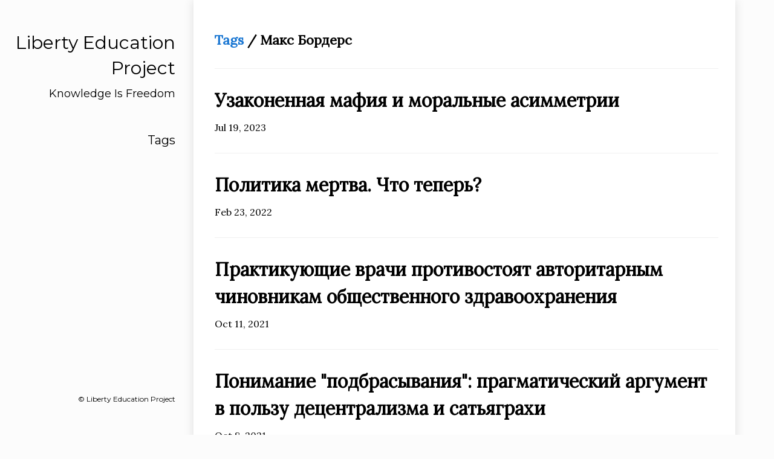

--- FILE ---
content_type: text/html; charset=UTF-8
request_url: https://mises.in.ua/tags/%D0%BC%D0%B0%D0%BA%D1%81-%D0%B1%D0%BE%D1%80%D0%B4%D0%B5%D1%80%D1%81/
body_size: 2673
content:
<!DOCTYPE html>
<html><head>
<title>Макс Бордерс</title>

<meta charset="utf-8">
<meta name="X-UA-Compatible" content="IE=edge">
<meta content="width=device-width, initial-scale=1.0, maximum-scale=1.0, user-scalable=0" name="viewport">
<meta content="telephone=no" name="format-detection">
<meta name="renderer" content="webkit">
<meta name="theme-color" content="#ffffff">




<script src="/vendor/js/jquery.min.js" ></script>
<script src="/vendor/js/popper.min.js" ></script>
<script src="/vendor/js/bootstrap.min.js" ></script>
<script src="/vendor/js/smooth-scroll.polyfills.min.js" ></script>
<link type="text/css" rel="stylesheet" href="/vendor/css/bootstrap.min.css">
<script src="/vendor/js/vue.min.js" ></script>




<link rel="stylesheet" href="https://mises.in.ua/scss/journal.min.8e4dfa6c62449e56a2f1df609b8ee15fca76f72994134ec8a45918c892b4455b.css" integrity="sha256-jk36bGJEnlai8d9gm47hX8p29ymUE07IpFkYyJK0RVs=" media="screen">

<script src="https://mises.in.ua//js/loadCSS.js"></script>
<script>
    loadCSS("https://fonts.googleapis.com/css?family=Lora|Montserrat|Fira+Mono|Noto+Serif+SC|Material+Icons");
</script>

</head>
<body>
    	<div id="app"><div ref="sideContainer" class="side-container">
    
    <a class="a-block nav-head false" href="https://mises.in.ua/">
    
        <div class="nav-title">
            Liberty Education Project
        </div>
        
        <div class="nav-subtitle">
            Knowledge Is Freedom
        </div>
        
    </a>

    <div class="nav-link-list">
        
        
            
            

            
                
                <a class="a-block nav-link-item false" href="https://mises.in.ua/tags/">
                    Tags
                </a>
            
        
    </div>


    <div class="nav-footer">
<iframe src="https://duckduckgo.com/search.html?site=mises.in.ua&prefill=Search in the Project" style="overflow:hidden;margin:0;padding:0;width:90%;height:40px;" frameborder="0"></iframe><br>
        &copy;
	
	Liberty Education Project
	

    </div>
    
</div>
<div ref="extraContainer" class="extra-container">
    <div class="pagination">
        <a id="globalBackToTop" class="pagination-action animated-visibility" href="#top" :class="{ invisible: scrollY == 0 }">
            <i class="material-icons pagination-action-icon">
                keyboard_arrow_up
            </i>
        </a>
        
        
        
    </div>
</div><div class="single-column-drawer-container" ref="drawer"
     v-bind:class="{ 'single-column-drawer-container-active': isDrawerOpen }">
    <div class="drawer-content">
        <div class="drawer-menu">
            
            
                
                

                
                    
                    <a class="a-block drawer-menu-item false" href="https://mises.in.ua/tags/">
                        Tags
                    </a>
                
            
            
        </div>
    </div>
</div>
<transition name="fade">
    <div v-bind:class="{ 'single-column-drawer-mask': mounted }" v-if="isDrawerOpen" v-on:click="toggleDrawer"></div>
</transition>
<nav ref="navBar" class="navbar sticky-top navbar-light single-column-nav-container">
    <div ref="navBackground" class="nav-background"></div>
    <div class="container container-narrow nav-content">
        <button id="nav_dropdown_btn" class="nav-dropdown-toggle" type="button" v-on:click="toggleDrawer">
            <i class="material-icons">
                menu
            </i>
        </button>
        <a ref="navTitle" class="navbar-brand" href="https://mises.in.ua/">
            Liberty Education Project
        </a>
    </div>
</nav>
<div class="single-column-header-container" ref="pageHead"
     v-bind:style="{ transform: 'translateZ(0px) translateY('+.3*scrollY+'px)', opacity: 1-navOpacity }">
    <a href="https://mises.in.ua/">
        <div class="single-column-header-title">Liberty Education Project</div>
        
<br><iframe src="https://duckduckgo.com/search.html?site=mises.in.ua&prefill=Search in the Project" style="overflow:hidden;margin:0;padding:0;width:90%;height:40px;" frameborder="0"></iframe><br>
        <div class="single-column-header-subtitle">Knowledge Is Freedom</div>
        

    </a>
</div>

            <div id="content">
<div ref="streamContainer" class="stream-container">
    <div class="post-list-container post-list-container-shadow">
        <div class="post-item-wrapper post-item-wrapper-no-hover">
            <div class="post-item post-item-no-gaps">
                <div class="post-item-info-wrapper">
                    <div class="post-item-title  post-item-title-small">
                        <a href="https://mises.in.ua/tags/">Tags</a> / Макс Бордерс
                    </div>
                </div>
            </div>
        </div><a href="/article/legal-mafias-and-moral-asymmetries/" class="a-block">
            <div class="post-item-wrapper">
                <div class="post-item post-item-no-gaps">
                    <div class="post-item-info-wrapper">
                        <div class="post-item-title">
                            Узаконенная мафия и моральные асимметрии
                        </div>
                        <div class="post-item-meta">
                            Jul 19, 2023

                            
                        </div>
                    </div>
                </div>
            </div>
        </a><a href="/article/politics-is-dead-now-what-an-entrepreneurial-revolution/" class="a-block">
            <div class="post-item-wrapper">
                <div class="post-item post-item-no-gaps">
                    <div class="post-item-info-wrapper">
                        <div class="post-item-title">
                            Политика мертва. Что теперь?
                        </div>
                        <div class="post-item-meta">
                            Feb 23, 2022

                            
                        </div>
                    </div>
                </div>
            </div>
        </a><a href="/article/frontline-doctors-stand-up-to-authoritarian-public-health-officials/" class="a-block">
            <div class="post-item-wrapper">
                <div class="post-item post-item-no-gaps">
                    <div class="post-item-info-wrapper">
                        <div class="post-item-title">
                            Практикующие врачи противостоят авторитарным чиновникам общественного здравоохранения
                        </div>
                        <div class="post-item-meta">
                            Oct 11, 2021

                            
                        </div>
                    </div>
                </div>
            </div>
        </a><a href="/article/understanding-underthrow-a-pragmatic-case-for-decentralism-and-satyagraha/" class="a-block">
            <div class="post-item-wrapper">
                <div class="post-item post-item-no-gaps">
                    <div class="post-item-info-wrapper">
                        <div class="post-item-title">
                            Понимание &#34;подбрасывания&#34;: прагматический аргумент в пользу децентрализма и сатьяграхи
                        </div>
                        <div class="post-item-meta">
                            Oct 8, 2021

                            
                        </div>
                    </div>
                </div>
            </div>
        </a><a href="/article/the-best-defense-against-violence/" class="a-block">
            <div class="post-item-wrapper">
                <div class="post-item post-item-no-gaps">
                    <div class="post-item-info-wrapper">
                        <div class="post-item-title">
                            Лучшая защита от насилия
                        </div>
                        <div class="post-item-meta">
                            Sep 24, 2021

                            
                        </div>
                    </div>
                </div>
            </div>
        </a><a href="/article/the-chart-that-could-undo-the-us-healthcare-system/" class="a-block">
            <div class="post-item-wrapper">
                <div class="post-item post-item-no-gaps">
                    <div class="post-item-info-wrapper">
                        <div class="post-item-title">
                            График, который может аннулировать систему здравоохранения США
                        </div>
                        <div class="post-item-meta">
                            Mar 4, 2018

                            
                        </div>
                    </div>
                </div>
            </div>
        </a></div>
</div>

            </div><div id="single-column-footer">&copy;
	
	Liberty Education Project
	
</div>

    	</div>
    <script src="https://mises.in.ua//js/journal.js"></script>
    </body>
</html>


--- FILE ---
content_type: text/css
request_url: https://mises.in.ua/scss/journal.min.8e4dfa6c62449e56a2f1df609b8ee15fca76f72994134ec8a45918c892b4455b.css
body_size: 21006
content:
::-webkit-scrollbar{display:none}::selection{background:rgba(25,118,210,.4)}body{background:#fcfcfc;padding:0;margin:0;font-family:lora,noto serif sc,serif;text-shadow:1px 1px 1px rgba(0,0,0,.4%);text-rendering:optimizeLegibility!important;-webkit-font-smoothing:antialiased!important;color:#000}*{color:#000;line-height:1.5em;word-wrap:break-word}h1{font-size:30px}h2{font-size:27px}h3{font-size:24px}h4{font-size:21px}h5{font-size:18px}h6{font-size:15px}textarea,select,input,button{outline:none!important}button{cursor:hand;cursor:pointer}code{color:#145ca4;background:rgba(25,118,210,7%)!important;padding:2px 5px;border-radius:3px;font-family:fira mono,cousine,Monaco,Menlo,source code pro,monospace}pre{background:rgba(25,118,210,7%)!important;color:#145ca4;padding:12px 15px;border-radius:5px;font-family:fira mono,cousine,Monaco,Menlo,source code pro,monospace}pre *{background:0 0!important;font-family:fira mono,cousine,Monaco,Menlo,source code pro,monospace!important}pre code{padding:0}blockquote{padding:10px 20px;border-left:3px solid rgba(25,118,210,.7);color:#145ca4;background:rgba(25,118,210,5%)}blockquote p{margin-bottom:0}blockquote *{color:#145ca4}a{color:#1976d2}a:hover{color:#145ca4;text-underline-position:under}@media screen and (max-width:1020px){a:hover{text-decoration:none!important}}.a-block{display:block;text-decoration:none!important}.a-block:hover{text-decoration:none!important}.no-margin{margin:0}.no-padding{padding:0}.no-overflow{overflow:hidden!important}.animated-visibility{transition:visibility 0s,opacity .5s linear;visibility:visible;opacity:1}.invisible{visibility:hidden;opacity:0}.fade-enter-active,.fade-leave-active{transition:opacity .3s}.fade-enter,.fade-leave-to{opacity:0}#lv-container{padding:0 30px}@media screen and (max-width:1020px){#lv-container{padding:0 15px}}.single-column-nav-container{display:none!important}@media screen and (max-width:1020px){.single-column-nav-container{display:block!important;padding:0}.single-column-nav-container *{font-family:montserrat,roboto,source sans pro,helvetica,arial,lora,noto serif sc,serif;transition:opacity .5s ease-in-out}.single-column-nav-container button{padding:0}.single-column-nav-container .nav-content{padding:12px 20px;justify-content:flex-start;max-width:unset!important}.single-column-nav-container .navbar-brand{opacity:0;text-align:left;padding-left:24px!important}.single-column-nav-container .nav-dropdown-toggle{display:flex;align-content:center;align-items:center;justify-items:center;justify-content:center;background:0 0!important;border:none;padding-top:1px}.single-column-nav-container .nav-dropdown-toggle:hover{color:#3f587d!important}.single-column-nav-container .nav-icon-group{z-index:5;padding-right:5px}.single-column-nav-container .nav-icon-group ul{list-style:none;margin:0;padding:0}.single-column-nav-container .nav-icon-group li{display:inline;margin:0;padding:0}.single-column-nav-container .nav-icon{padding:8px}.single-column-nav-container .nav-background{opacity:0;z-index:-1;left:0;position:absolute;width:100%;height:100%;background:#fff;-webkit-box-shadow:0 1px 1px rgba(0,0,0,.2);-moz-box-shadow:0 1px 1px rgba(0,0,0,.2);box-shadow:0 1px 1px rgba(0,0,0,.2)}}.single-column-header-container{display:none!important}@media screen and (max-width:1020px){.single-column-header-container{display:block!important;padding:50px 20px 80px;transition:padding .5s ease-in-out,margin .5s ease-in-out;text-align:center}.single-column-header-container *{font-family:montserrat,roboto,source sans pro,helvetica,arial,lora,noto serif sc,serif;color:#000}.single-column-header-container .single-column-header-title{font-size:28px}.single-column-header-container .single-column-header-subtitle{font-size:20px}}.single-column-drawer-container{display:none!important}@media screen and (max-width:1020px){.single-column-drawer-container{display:block!important;position:fixed;top:0;left:-260px;width:260px;height:100vh;z-index:1800;transition:all .3s ease-in-out}.single-column-drawer-container .drawer-content{background:#fff;height:100%;width:100%;padding:50px 0 80px;display:flex}.single-column-drawer-container .drawer-content .drawer-menu{flex-grow:1;display:flex;justify-items:center;justify-content:center;flex-direction:column}.single-column-drawer-container .drawer-content .drawer-menu .drawer-menu-item{font-size:18px;margin-bottom:10px;border-right:2px solid transparent;padding:8px 30px;cursor:hand;cursor:pointer;transition:all .2s linear;color:#000}.single-column-drawer-container .drawer-content .drawer-menu .drawer-menu-item.active{border-right:2px solid #1976d2;background:rgba(25,118,210,.1);color:#092949}}.single-column-drawer-mask{display:none!important}@media screen and (max-width:1020px){.single-column-drawer-mask{display:block!important;position:fixed;top:0;bottom:0;right:0;left:0;background:rgba(0,0,0,.8);z-index:1600;transition:all .3s ease-in-out}}.single-column-drawer-container-active{left:0;box-shadow:0 0 8px rgba(0,0,0,.2)}.side-container{position:fixed;top:0;height:100vh;width:25%;text-align:right;font-family:montserrat,roboto,source sans pro,helvetica,arial,lora,noto serif sc,serif;padding:20px 0 50px;overflow-x:hidden;overflow-y:hidden;display:flex;flex-direction:column;justify-content:space-between}.side-container .nav-head{padding:30px 28px 30px 20px;cursor:hand;cursor:pointer;margin-bottom:10px;transition:all .2s linear;color:#000;border-right:2px solid transparent}.side-container .nav-head .nav-title{font-size:30px;line-height:42px}.side-container .nav-head .nav-subtitle{margin-top:8px;font-size:18px}.side-container .nav-head:hover{border-right:2px solid rgba(25,118,210,.6);background:rgba(25,118,210,2%);color:#092949}.side-container .nav-head.active{border-right:2px solid #1976d2;background:rgba(25,118,210,3%);color:#0e4377}.side-container .nav-link-list{flex-grow:1}.side-container .nav-link-list .nav-link-item{font-size:20px;margin-bottom:10px;border-right:2px solid transparent;padding:8px 28px 8px 30px;cursor:hand;cursor:pointer;transition:all .2s linear;color:#000}.side-container .nav-link-list .nav-link-item:hover{border-right:2px solid rgba(25,118,210,.6);background:rgba(25,118,210,2%);color:#092949}.side-container .nav-link-list .nav-link-item.active{border-right:2px solid #1976d2;background:rgba(25,118,210,3%);color:#0e4377}.side-container .nav-footer{padding:20px 30px 0 20px;font-size:12px}@media screen and (max-width:1020px){.side-container{display:none}}.extra-container{position:fixed;top:0;right:0;height:100vh;width:64px;text-align:right;font-family:montserrat,roboto,source sans pro,helvetica,arial,lora,noto serif sc,serif;overflow-x:hidden;overflow-y:hidden;display:flex;flex-direction:column;justify-content:flex-end;padding:30px 0}.extra-container .pagination{display:flex;flex-direction:column}.extra-container .pagination .pagination-indicator{display:flex;flex-direction:column;align-content:center;justify-content:center;align-items:center;justify-items:center;width:64px;padding:15px 0;font-size:12px;font-family:fira mono,cousine,Monaco,Menlo,source code pro,monospace}.extra-container .pagination .pagination-action{display:flex;flex-direction:column;align-content:center;justify-content:center;align-items:center;justify-items:center;width:64px;cursor:hand;cursor:pointer;padding:15px 0}.extra-container .pagination .pagination-action :not(.pagination-action-icon){transition:all .2s linear;font-size:13px;font-family:fira mono,cousine,Monaco,Menlo,source code pro,monospace}.extra-container .pagination .pagination-action *{transition:all .3s linear}.extra-container .pagination .pagination-action:hover{text-decoration:none}.extra-container .pagination .pagination-action:hover *{color:#145ca4}@media screen and (max-width:1020px){.extra-container{display:none}}.pagination-bar-container{position:fixed;top:0;right:0;height:100vh;width:25%;text-align:right;font-family:montserrat,roboto,source sans pro,helvetica,arial,lora,noto serif sc,serif;padding:20px 0;overflow:scroll;display:flex;flex-direction:column}.stream-container{padding-left:25%;padding-right:64px;width:100%;min-height:100vh;max-width:1480px}@media screen and (max-width:1020px){.stream-container{padding:0;min-height:unset}}.stream-container .post-list-container{width:100%;min-height:100vh;padding:20px 0;background:#fff;box-shadow:0 0 16px rgba(0,0,0,.12)}@media screen and (max-width:1020px){.stream-container .post-list-container{min-height:unset;padding:0;box-shadow:0 0 rgba(0,0,0,.2)}}.stream-container .post-list-container .post-item-wrapper,.stream-container .post-list-container>* .post-item-wrapper{cursor:hand;cursor:pointer;transition:all .2s linear}.stream-container .post-list-container .post-item-wrapper .post-item,.stream-container .post-list-container>* .post-item-wrapper .post-item{margin:0 28px 0 35px;padding:30px 0;display:flex;flex-direction:row;align-items:center}@media screen and (max-width:1020px){.stream-container .post-list-container .post-item-wrapper .post-item,.stream-container .post-list-container>* .post-item-wrapper .post-item{flex-direction:column-reverse;margin:0 0 15px;padding:0;box-shadow:0 0 8px rgba(0,0,0,.1);background:#fff}}.stream-container .post-list-container .post-item-wrapper .post-item .post-item-info-wrapper,.stream-container .post-list-container>* .post-item-wrapper .post-item .post-item-info-wrapper{flex-grow:1}@media screen and (max-width:1020px){.stream-container .post-list-container .post-item-wrapper .post-item .post-item-info-wrapper,.stream-container .post-list-container>* .post-item-wrapper .post-item .post-item-info-wrapper{width:100%;padding:15px 20px}}.stream-container .post-list-container .post-item-wrapper .post-item .post-item-info-wrapper .post-item-title,.stream-container .post-list-container>* .post-item-wrapper .post-item .post-item-info-wrapper .post-item-title{font-size:30px;font-weight:600;font-style:normal;margin-bottom:10px;line-height:1.5em}@media screen and (max-width:1020px){.stream-container .post-list-container .post-item-wrapper .post-item .post-item-info-wrapper .post-item-title,.stream-container .post-list-container>* .post-item-wrapper .post-item .post-item-info-wrapper .post-item-title{font-size:22px;margin-bottom:5px}}.stream-container .post-list-container .post-item-wrapper .post-item .post-item-info-wrapper .post-item-title-small,.stream-container .post-list-container>* .post-item-wrapper .post-item .post-item-info-wrapper .post-item-title-small{font-size:22px;margin-bottom:0}@media screen and (max-width:1020px){.stream-container .post-list-container .post-item-wrapper .post-item .post-item-info-wrapper .post-item-title-small,.stream-container .post-list-container>* .post-item-wrapper .post-item .post-item-info-wrapper .post-item-title-small{font-size:14px}}.stream-container .post-list-container .post-item-wrapper .post-item .post-item-info-wrapper .post-item-summary,.stream-container .post-list-container>* .post-item-wrapper .post-item .post-item-info-wrapper .post-item-summary{font-size:16px;line-height:1.5em;margin-bottom:10px}@media screen and (max-width:1020px){.stream-container .post-list-container .post-item-wrapper .post-item .post-item-info-wrapper .post-item-summary,.stream-container .post-list-container>* .post-item-wrapper .post-item .post-item-info-wrapper .post-item-summary{font-size:16px;margin-bottom:5px}}.stream-container .post-list-container .post-item-wrapper .post-item .post-item-info-wrapper .post-item-meta,.stream-container .post-list-container>* .post-item-wrapper .post-item .post-item-info-wrapper .post-item-meta{font-size:16px}@media screen and (max-width:1020px){.stream-container .post-list-container .post-item-wrapper .post-item .post-item-info-wrapper .post-item-meta,.stream-container .post-list-container>* .post-item-wrapper .post-item .post-item-info-wrapper .post-item-meta{font-size:14px}}.stream-container .post-list-container .post-item-wrapper .post-item .post-item-image-wrapper,.stream-container .post-list-container>* .post-item-wrapper .post-item .post-item-image-wrapper{margin-left:20px}@media screen and (max-width:1020px){.stream-container .post-list-container .post-item-wrapper .post-item .post-item-image-wrapper,.stream-container .post-list-container>* .post-item-wrapper .post-item .post-item-image-wrapper{width:100%;margin-left:0}}.stream-container .post-list-container .post-item-wrapper .post-item .post-item-image-wrapper .post-item-image,.stream-container .post-list-container>* .post-item-wrapper .post-item .post-item-image-wrapper .post-item-image{width:230px;height:120px;background:no-repeat 50%;background-size:cover;border-radius:5px;overflow:hidden}@media screen and (max-width:1020px){.stream-container .post-list-container .post-item-wrapper .post-item .post-item-image-wrapper .post-item-image,.stream-container .post-list-container>* .post-item-wrapper .post-item .post-item-image-wrapper .post-item-image{width:100%;height:180px;border-radius:0}}@media screen and (max-width:1020px){.stream-container .post-list-container .post-item-wrapper .post-item-no-divider,.stream-container .post-list-container>* .post-item-wrapper .post-item-no-divider{border-bottom:none!important}.stream-container .post-list-container .post-item-wrapper .post-item-no-gaps,.stream-container .post-list-container>* .post-item-wrapper .post-item-no-gaps{margin:0;box-shadow:none}}.stream-container .post-list-container .post-item-wrapper *,.stream-container .post-list-container>* .post-item-wrapper *{transition:all .2s linear}.stream-container .post-list-container .post-item-wrapper:not(.post-item-wrapper-no-hover):hover,.stream-container .post-list-container>* .post-item-wrapper:not(.post-item-wrapper-no-hover):hover{text-decoration:none;background:rgba(0,0,0,3%)}.stream-container .post-list-container .post-item-wrapper:not(.post-item-wrapper-no-hover):hover .post-item-title,.stream-container .post-list-container>* .post-item-wrapper:not(.post-item-wrapper-no-hover):hover .post-item-title{text-decoration:underline;text-decoration-style:2px solid #1976d2;text-underline-position:under}.stream-container .post-list-container .post-item-wrapper:not(.post-item-wrapper-no-hover):hover *,.stream-container .post-list-container>* .post-item-wrapper:not(.post-item-wrapper-no-hover):hover *{color:#145ca4}@media screen and (max-width:1020px){.stream-container .post-list-container .post-item-wrapper:not(.post-item-wrapper-no-hover):hover .post-item-title,.stream-container .post-list-container>* .post-item-wrapper:not(.post-item-wrapper-no-hover):hover .post-item-title{text-decoration:none!important}}.stream-container .post-list-container .post-item-wrapper-no-hover,.stream-container .post-list-container>* .post-item-wrapper-no-hover{cursor:unset}.stream-container .post-list-container:not(:last-child) .post-item,.stream-container .post-list-container>*:not(:last-child) .post-item{border-bottom:1px solid rgba(128,128,128,.12)}@media screen and (max-width:1020px){.stream-container .post-list-container-no-background{background:0 0}}@media screen and (max-width:1020px){.stream-container .post-list-container-shadow{box-shadow:0 0 8px rgba(0,0,0,.1)}}.stream-container .post-list-footer{text-align:center;width:100%;opacity:.3;color:#000;font-family:lora,noto serif sc,serif;font-size:13px;padding:15px}.stream-container .post{padding:0 0 20px}.stream-container .post .post-head-wrapper{margin-top:-20px;background:no-repeat 50%;background-size:cover;position:relative;padding-top:140px}@media screen and (max-width:1020px){.stream-container .post .post-head-wrapper{padding-top:120px}}.stream-container .post .post-head-wrapper *{color:#fff}.stream-container .post .post-head-wrapper .post-title{padding:80px 35px 30px;font-size:30px;font-weight:600;font-style:normal;line-height:1.5em;background:-moz-linear-gradient(top,transparent 0%,rgba(0,0,0,.75) 100%);background:-webkit-linear-gradient(top,transparent 0%,rgba(0,0,0,.75) 100%);background:linear-gradient(to bottom,transparent 0%,rgba(0,0,0,.75) 100%);filter:progid:DXImageTransform.Microsoft.gradient(startColorstr='#00000000',endColorstr='#c6000000',GradientType=0)}@media screen and (max-width:1020px){.stream-container .post .post-head-wrapper .post-title{font-size:22px;padding:80px 20px 30px}}.stream-container .post .post-head-wrapper .post-title .post-meta{margin:0}.stream-container .post .post-head-wrapper .post-title .post-meta,.stream-container .post .post-head-wrapper .post-title .post-meta *{font-size:16px}.stream-container .post .post-head-wrapper .post-title .post-meta .material-icons{vertical-align:middle;margin-bottom:3px}@media screen and (max-width:1020px){.stream-container .post .post-head-wrapper .post-title .post-meta,.stream-container .post .post-head-wrapper .post-title .post-meta *{font-size:14px}}.stream-container .post .post-head-wrapper-text-only{padding:30px 35px 0}@media screen and (max-width:1020px){.stream-container .post .post-head-wrapper-text-only{padding:30px 20px 0}}.stream-container .post .post-head-wrapper-text-only .post-title{font-size:30px;font-weight:600;font-style:normal;line-height:1.5em}.stream-container .post .post-head-wrapper-text-only .post-title .post-meta{margin:0}.stream-container .post .post-head-wrapper-text-only .post-title .post-meta,.stream-container .post .post-head-wrapper-text-only .post-title .post-meta *{font-size:16px}.stream-container .post .post-head-wrapper-text-only .post-title .post-meta .material-icons{vertical-align:middle;margin-bottom:3px}@media screen and (max-width:1020px){.stream-container .post .post-head-wrapper-text-only .post-title .post-meta,.stream-container .post .post-head-wrapper-text-only .post-title .post-meta *{font-size:14px}}@media screen and (max-width:1020px){.stream-container .post .post-head-wrapper-text-only .post-title{font-size:22px}}.stream-container .post .post-body-wrapper{padding:30px 35px 35px}@media screen and (max-width:1020px){.stream-container .post .post-body-wrapper{padding:20px 20px 35px}}.stream-container .post .post-body-wrapper .post-body{font-size:16px;line-height:1.5em}.stream-container .post .post-body-wrapper .post-body *{word-wrap:break-word}.stream-container .post .post-body-wrapper .post-body img{max-width:100%;border-radius:5px;overflow:hidden}@media screen and (max-width:1020px){.stream-container .post .post-body-wrapper .post-body{font-size:16px}}.stream-container .post .post-body-wrapper .post-body .toc{float:right;border-radius:5px;background:rgba(25,118,210,5%);padding:30px;margin-left:30px;margin-bottom:30px}.stream-container .post .post-body-wrapper .post-body .toc,.stream-container .post .post-body-wrapper .post-body .toc *{font-size:16px}.stream-container .post .post-body-wrapper .post-body .toc ul{list-style:decimal;padding:0 0 0 20px;margin:0}@media screen and (max-width:1020px){.stream-container .post .post-body-wrapper .post-body .toc,.stream-container .post .post-body-wrapper .post-body .toc *{font-size:14px}}.stream-container .post .post-pagination{padding:20px 35px;width:100%;display:flex;justify-content:space-between}.stream-container .post .post-pagination .newer-posts{padding-right:5px;text-align:left;width:50%}.stream-container .post .post-pagination .older-posts{padding-left:5px;text-align:right;width:50%}@media screen and (max-width:1020px){.stream-container .post .post-pagination{padding:20px}}.stream-container .post .post-comment-wrapper{padding:20px 35px}.stream-container .post .post-comment-wrapper iframe{overflow:hidden!important}@media screen and (max-width:1020px){.stream-container .post .post-comment-wrapper{padding:20px}}.stream-container .pagination{display:none}@media screen and (max-width:1020px){.stream-container .pagination{display:flex!important;flex-direction:row;justify-content:space-between}.stream-container .pagination:not(.index-page){margin-top:15px}.stream-container .pagination .pagination-indicator{display:flex;flex-direction:column;align-content:center;justify-content:center;align-items:center;justify-items:center;width:64px;padding:15px 0;font-size:12px;font-family:fira mono,cousine,Monaco,Menlo,source code pro,monospace}.stream-container .pagination .pagination-action{display:flex;flex-direction:column;align-content:center;justify-content:center;align-items:center;justify-items:center;width:64px;cursor:hand;cursor:pointer;padding:15px 0}.stream-container .pagination .pagination-action :not(.pagination-action-icon){transition:all .2s linear;font-size:13px;font-family:fira mono,cousine,Monaco,Menlo,source code pro,monospace}.stream-container .pagination .pagination-action *{transition:all .3s linear}.stream-container .pagination .pagination-action:hover{text-decoration:none}.stream-container .pagination .pagination-action:hover *{color:#145ca4}}#single-column-footer{display:none}@media screen and (max-width:1020px){#single-column-footer{display:block!important;text-align:center;font-size:13px;font-family:montserrat,roboto,source sans pro,helvetica,arial,lora,noto serif sc,serif;padding:40px 20px}}

--- FILE ---
content_type: application/javascript; charset=UTF-8
request_url: https://mises.in.ua//js/journal.js
body_size: 4414
content:
let app;

app = new Vue({
    el: '#app',
    data: {
        scrollY: 0,
        navOpacity: 0,
        isDrawerOpen: false,
        mounted: false,
    },
    methods: {
            sgn(t, x) {
                let k = 1. / (1. - 2 * t);
                if (x <= t) return 0;
                else if (x >= 1 - t) return 1;
                else {
                    return k * (x - t);
                }
            },
            handleScroll() {
                this.scrollY = window.scrollY;
                this.navOpacity = this.sgn(.0, Math.min(1, Math.max(0, window.scrollY / (this.pageHeadHeight() - this.navBarHeight() * 0.8))));
                const {navBar, navBackground, navTitle, extraContainer, streamContainer} = this.$refs;

                if (this.navOpacity >= 1) {
                    navBackground.style.opacity = 1;
                    navTitle.style.opacity = 1;
                } else {
                    navBackground.style.opacity = 0;
                    navTitle.style.opacity = 0;
                }
            },
            handleResize() {
                const {navBar, navBackground, navTitle, extraContainer, streamContainer} = this.$refs;
                extraContainer.style.left = (streamContainer.offsetWidth - extraContainer.offsetWidth) + 'px';
            },
            navBarHeight() {
                return this.$refs.navBar.offsetHeight;
            },
            pageHeadHeight() {
                return this.$refs.pageHead.offsetHeight;
            },
            toggleDrawer() {
                this.isDrawerOpen = !this.isDrawerOpen;
                document.getElementsByTagName('html')[0].style.overflow = this.isDrawerOpen ? 'hidden' : 'unset';
            },
    },
    created() {
        window.addEventListener('scroll', this.handleScroll);
        window.addEventListener('resize', this.handleResize);
        window._nonDesktop = function () {
            let check = false;
            (function (a) {
                if (/(android|bb\d+|meego).+mobile|avantgo|bada\/|blackberry|blazer|compal|elaine|fennec|hiptop|iemobile|ip(hone|od)|iris|kindle|lge |maemo|midp|mmp|mobile.+firefox|netfront|opera m(ob|in)i|palm( os)?|phone|p(ixi|re)\/|plucker|pocket|psp|series(4|6)0|symbian|treo|up\.(browser|link)|vodafone|wap|windows ce|xda|xiino|android|ipad|playbook|silk/i.test(a) || /1207|6310|6590|3gso|4thp|50[1-6]i|770s|802s|a wa|abac|ac(er|oo|s\-)|ai(ko|rn)|al(av|ca|co)|amoi|an(ex|ny|yw)|aptu|ar(ch|go)|as(te|us)|attw|au(di|\-m|r |s )|avan|be(ck|ll|nq)|bi(lb|rd)|bl(ac|az)|br(e|v)w|bumb|bw\-(n|u)|c55\/|capi|ccwa|cdm\-|cell|chtm|cldc|cmd\-|co(mp|nd)|craw|da(it|ll|ng)|dbte|dc\-s|devi|dica|dmob|do(c|p)o|ds(12|\-d)|el(49|ai)|em(l2|ul)|er(ic|k0)|esl8|ez([4-7]0|os|wa|ze)|fetc|fly(\-|_)|g1 u|g560|gene|gf\-5|g\-mo|go(\.w|od)|gr(ad|un)|haie|hcit|hd\-(m|p|t)|hei\-|hi(pt|ta)|hp( i|ip)|hs\-c|ht(c(\-| |_|a|g|p|s|t)|tp)|hu(aw|tc)|i\-(20|go|ma)|i230|iac( |\-|\/)|ibro|idea|ig01|ikom|im1k|inno|ipaq|iris|ja(t|v)a|jbro|jemu|jigs|kddi|keji|kgt( |\/)|klon|kpt |kwc\-|kyo(c|k)|le(no|xi)|lg( g|\/(k|l|u)|50|54|\-[a-w])|libw|lynx|m1\-w|m3ga|m50\/|ma(te|ui|xo)|mc(01|21|ca)|m\-cr|me(rc|ri)|mi(o8|oa|ts)|mmef|mo(01|02|bi|de|do|t(\-| |o|v)|zz)|mt(50|p1|v )|mwbp|mywa|n10[0-2]|n20[2-3]|n30(0|2)|n50(0|2|5)|n7(0(0|1)|10)|ne((c|m)\-|on|tf|wf|wg|wt)|nok(6|i)|nzph|o2im|op(ti|wv)|oran|owg1|p800|pan(a|d|t)|pdxg|pg(13|\-([1-8]|c))|phil|pire|pl(ay|uc)|pn\-2|po(ck|rt|se)|prox|psio|pt\-g|qa\-a|qc(07|12|21|32|60|\-[2-7]|i\-)|qtek|r380|r600|raks|rim9|ro(ve|zo)|s55\/|sa(ge|ma|mm|ms|ny|va)|sc(01|h\-|oo|p\-)|sdk\/|se(c(\-|0|1)|47|mc|nd|ri)|sgh\-|shar|sie(\-|m)|sk\-0|sl(45|id)|sm(al|ar|b3|it|t5)|so(ft|ny)|sp(01|h\-|v\-|v )|sy(01|mb)|t2(18|50)|t6(00|10|18)|ta(gt|lk)|tcl\-|tdg\-|tel(i|m)|tim\-|t\-mo|to(pl|sh)|ts(70|m\-|m3|m5)|tx\-9|up(\.b|g1|si)|utst|v400|v750|veri|vi(rg|te)|vk(40|5[0-3]|\-v)|vm40|voda|vulc|vx(52|53|60|61|70|80|81|83|85|98)|w3c(\-| )|webc|whit|wi(g |nc|nw)|wmlb|wonu|x700|yas\-|your|zeto|zte\-/i.test(a.substr(0, 4))) check = true;
            })(navigator.userAgent || navigator.vendor || window.opera);
            return check;
        };
    },
    mounted() {
        this.handleScroll();
        this.handleResize();
        this.mounted = true;
    },
    destroyed() {
        window.removeEventListener('scroll', this.handleScroll);
        window.removeEventListener('resize', this.handleResize);
    }
});

new SmoothScroll('a#globalBackToTop');